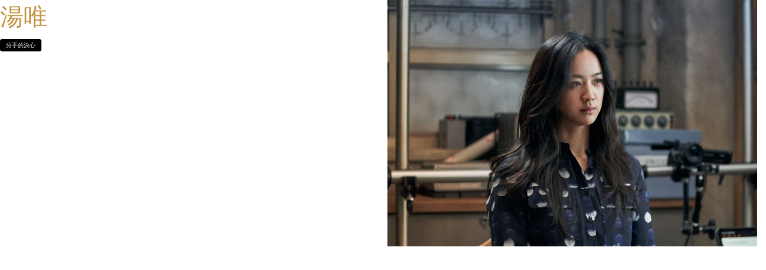

--- FILE ---
content_type: text/css
request_url: https://www.afa-academy.com/wp-content/uploads/elementor/css/post-14.css?ver=1763017418
body_size: 1297
content:
.elementor-14 .elementor-element.elementor-element-007ce64 > .elementor-container{max-width:110px;}.elementor-14 .elementor-element.elementor-element-dab9d3b > .elementor-widget-container{margin:05px 0px 05px 0px;}.elementor-14 .elementor-element.elementor-element-dab9d3b > .tippy-popper .tippy-tooltip .tippy-content{text-align:center;}.elementor-bc-flex-widget .elementor-14 .elementor-element.elementor-element-0cac9a9.elementor-column .elementor-column-wrap{align-items:center;}.elementor-14 .elementor-element.elementor-element-0cac9a9.elementor-column.elementor-element[data-element_type="column"] > .elementor-column-wrap.elementor-element-populated > .elementor-widget-wrap{align-content:center;align-items:center;}.elementor-14 .elementor-element.elementor-element-0cac9a9 > .elementor-element-populated{margin:0px 0px 0px 0px;padding:0px 0px 0px 0px;}.elementor-14 .elementor-element.elementor-element-d17ccf2 > .elementor-element-populated{text-align:right;margin:0px 0px 0px 0px;}.elementor-14 .elementor-element.elementor-element-6d84e3e .jet-nav--horizontal{justify-content:flex-end;text-align:right;}.elementor-14 .elementor-element.elementor-element-6d84e3e .jet-nav--vertical .menu-item-link-top{justify-content:flex-end;text-align:right;}.elementor-14 .elementor-element.elementor-element-6d84e3e .jet-nav--vertical-sub-bottom .menu-item-link-sub{justify-content:flex-end;text-align:right;}body:not(.rtl) .elementor-14 .elementor-element.elementor-element-6d84e3e .jet-nav--horizontal .jet-nav__sub{text-align:left;}body.rtl .elementor-14 .elementor-element.elementor-element-6d84e3e .jet-nav--horizontal .jet-nav__sub{text-align:right;}.elementor-14 .elementor-element.elementor-element-6d84e3e .menu-item-link-top{background-color:rgba(0,0,0,0);color:#A6854D;padding:4px 2px 4px 2px;border-style:solid;border-width:0px 0px 0px 0px;border-color:rgba(0,0,0,0);border-radius:0px 0px 0px 0px;}.elementor-14 .elementor-element.elementor-element-6d84e3e .menu-item-link-top .jet-nav-link-text{font-family:"Roboto", Sans-serif;font-size:16px;font-weight:400;line-height:1.188em;letter-spacing:0px;}.elementor-14 .elementor-element.elementor-element-6d84e3e .menu-item:hover > .menu-item-link-top{border-color:#474747;}.elementor-14 .elementor-element.elementor-element-6d84e3e .menu-item.current-menu-item .menu-item-link-top{border-color:#474747;}.elementor-14 .elementor-element.elementor-element-6d84e3e .jet-nav > .jet-nav__item{margin:0px 0px 0px 28.5px;}.elementor-14 .elementor-element.elementor-element-6d84e3e .jet-nav__mobile-trigger{background-color:#0085ba;color:#ffffff;border-radius:0px 0px 0px 0px;width:40px;height:40px;font-size:25px;}.elementor-14 .elementor-element.elementor-element-6d84e3e .jet-nav__mobile-close-btn{color:#A6854D;font-size:18px;}.elementor-14 .elementor-element.elementor-element-6d84e3e > .elementor-widget-container{margin:0px 0px 1px 0px;}.elementor-14 .elementor-element.elementor-element-6d84e3e > .tippy-popper .tippy-tooltip .tippy-content{text-align:center;}.elementor-14 .elementor-element.elementor-element-4a93969 > .elementor-container{text-align:right;}.elementor-bc-flex-widget .elementor-14 .elementor-element.elementor-element-aa2a502.elementor-column .elementor-column-wrap{align-items:center;}.elementor-14 .elementor-element.elementor-element-aa2a502.elementor-column.elementor-element[data-element_type="column"] > .elementor-column-wrap.elementor-element-populated > .elementor-widget-wrap{align-content:center;align-items:center;}.elementor-14 .elementor-element.elementor-element-6fab620 > .elementor-element-populated{text-align:right;margin:0px 0px 0px 0px;}.elementor-14 .elementor-element.elementor-element-bc57d02 > .tippy-popper .tippy-tooltip .tippy-content{text-align:center;}.elementor-14 .elementor-element.elementor-element-ead43c7 > .tippy-popper .tippy-tooltip .tippy-content{text-align:center;}.elementor-14 .elementor-element.elementor-element-e808897 > .elementor-element-populated{margin:0px 0px 0px 0px;}.elementor-14 .elementor-element.elementor-element-30141a6 > .tippy-popper .tippy-tooltip .tippy-content{text-align:center;}.elementor-14 .elementor-element.elementor-element-9f41da8 > .tippy-popper .tippy-tooltip .tippy-content{text-align:center;}.elementor-14 .elementor-element.elementor-element-c560c00 > .elementor-container{text-align:right;}.elementor-14 .elementor-element.elementor-element-0ed35c4:not(.elementor-motion-effects-element-type-background), .elementor-14 .elementor-element.elementor-element-0ed35c4 > .elementor-motion-effects-container > .elementor-motion-effects-layer{background-color:#151515;}.elementor-14 .elementor-element.elementor-element-0ed35c4 > .elementor-background-overlay{background-color:#333333;opacity:0.5;transition:background 0.3s, border-radius 0.3s, opacity 0.3s;}.elementor-14 .elementor-element.elementor-element-0ed35c4{box-shadow:0px 0px 0px 0px rgba(0,0,0,0.5);transition:background 0.3s, border 0.3s, border-radius 0.3s, box-shadow 0.3s;margin-top:0px;margin-bottom:0px;padding:0px 0px 0px 0px;z-index:100;}.elementor-14 .elementor-element.elementor-element-0ed35c4.jet-sticky-section--stuck{z-index:100;padding:8px 0px 8px 0px;background-color:rgba(255,255,255,0.87);box-shadow:0px 8px 32px 0px rgba(93,102,120,0.06);}.elementor-14 .elementor-element.elementor-element-0ed35c4.jet-sticky-section--stuck.jet-sticky-transition-in, .elementor-14 .elementor-element.elementor-element-0ed35c4.jet-sticky-section--stuck.jet-sticky-transition-out{transition:margin 0.1s, padding 0.1s, background 0.1s, box-shadow 0.1s;}@media(max-width:1024px){.elementor-14 .elementor-element.elementor-element-6d84e3e .jet-nav--horizontal{justify-content:flex-end;text-align:right;}.elementor-14 .elementor-element.elementor-element-6d84e3e .jet-nav--vertical .menu-item-link-top{justify-content:flex-end;text-align:right;}.elementor-14 .elementor-element.elementor-element-6d84e3e .jet-nav--vertical-sub-bottom .menu-item-link-sub{justify-content:flex-end;text-align:right;}.elementor-14 .elementor-element.elementor-element-6d84e3e .menu-item-link-top .jet-nav-link-text{font-size:15px;}.elementor-14 .elementor-element.elementor-element-6d84e3e .jet-nav > .jet-nav__item{margin:0px 0px 0px 9px;}.elementor-14 .elementor-element.elementor-element-6d84e3e > .elementor-widget-container{margin:0px 0px 0px 0px;}.elementor-14 .elementor-element.elementor-element-0ed35c4{padding:8px 5px 8px 5px;}.elementor-14 .elementor-element.elementor-element-0ed35c4.jet-sticky-section--stuck{padding:8px 5px 8px 5px;}}@media(min-width:768px){.elementor-14 .elementor-element.elementor-element-0cac9a9{width:60%;}.elementor-14 .elementor-element.elementor-element-aa2a502{width:40%;}.elementor-14 .elementor-element.elementor-element-6fab620{width:50%;}.elementor-14 .elementor-element.elementor-element-e808897{width:50%;}}@media(max-width:1024px) and (min-width:768px){.elementor-14 .elementor-element.elementor-element-0cac9a9{width:75%;}.elementor-14 .elementor-element.elementor-element-d17ccf2{width:70%;}.elementor-14 .elementor-element.elementor-element-aa2a502{width:75%;}.elementor-14 .elementor-element.elementor-element-6fab620{width:70%;}.elementor-14 .elementor-element.elementor-element-e808897{width:20%;}}@media(max-width:767px){.elementor-14 .elementor-element.elementor-element-0cac9a9{width:45%;}.elementor-14 .elementor-element.elementor-element-0cac9a9.elementor-column{order:1;}.elementor-14 .elementor-element.elementor-element-d17ccf2{width:20%;}.elementor-14 .elementor-element.elementor-element-6d84e3e .jet-mobile-menu .menu-item-link{justify-content:flex-start;text-align:left;}.elementor-14 .elementor-element.elementor-element-6d84e3e .jet-nav--horizontal{justify-content:flex-start;text-align:left;}.elementor-14 .elementor-element.elementor-element-6d84e3e .jet-nav--vertical .menu-item-link-top{justify-content:flex-start;text-align:left;}.elementor-14 .elementor-element.elementor-element-6d84e3e .jet-nav--vertical-sub-bottom .menu-item-link-sub{justify-content:flex-start;text-align:left;}.elementor-14 .elementor-element.elementor-element-6d84e3e .menu-item-link-top{padding:6px 10px 6px 10px;}.elementor-14 .elementor-element.elementor-element-6d84e3e .jet-nav > .jet-nav__item{margin:0px 0px 0px 0px;}.elementor-14 .elementor-element.elementor-element-6d84e3e .jet-nav{width:75%;background-color:#ffffff;padding:38px 0px 6px 0px;}.elementor-14 .elementor-element.elementor-element-6d84e3e .jet-mobile-menu-active .jet-nav{box-shadow:0px 8px 32px 0px rgba(93,102,120,0.46);}.elementor-14 .elementor-element.elementor-element-aa2a502{width:45%;}.elementor-14 .elementor-element.elementor-element-aa2a502.elementor-column{order:1;}.elementor-14 .elementor-element.elementor-element-6fab620{width:20%;}.elementor-14 .elementor-element.elementor-element-0ed35c4{padding:8px 5px 7px 5px;}.elementor-14 .elementor-element.elementor-element-0ed35c4.jet-sticky-section--stuck{padding:8px 5px 7px 5px;}}

--- FILE ---
content_type: text/css
request_url: https://www.afa-academy.com/wp-content/uploads/elementor/css/post-480.css?ver=1763017418
body_size: 458
content:
.elementor-480 .elementor-element.elementor-element-cdee5b9:hover img{opacity:0.6;filter:brightness( 100% ) contrast( 100% ) saturate( 100% ) blur( 0px ) hue-rotate( 0deg );}.elementor-480 .elementor-element.elementor-element-cdee5b9 > .elementor-widget-container{margin:0px 0px 0px 0px;padding:0px 0px 0px 0px;}.elementor-480 .elementor-element.elementor-element-cdee5b9 > .tippy-popper .tippy-tooltip .tippy-content{text-align:center;}.elementor-480 .elementor-element.elementor-element-347d093:hover img{opacity:0.6;filter:brightness( 100% ) contrast( 100% ) saturate( 100% ) blur( 0px ) hue-rotate( 0deg );}.elementor-480 .elementor-element.elementor-element-347d093 > .elementor-widget-container{margin:0px 0px 0px 0px;padding:0px 0px 0px 0px;}.elementor-480 .elementor-element.elementor-element-347d093 > .tippy-popper .tippy-tooltip .tippy-content{text-align:center;}.elementor-480 .elementor-element.elementor-element-9f2dae4:hover img{opacity:0.6;filter:brightness( 100% ) contrast( 100% ) saturate( 100% ) blur( 0px ) hue-rotate( 0deg );}.elementor-480 .elementor-element.elementor-element-9f2dae4 > .tippy-popper .tippy-tooltip .tippy-content{text-align:center;}.elementor-480 .elementor-element.elementor-element-8af8ea9:hover img{opacity:0.6;filter:brightness( 100% ) contrast( 100% ) saturate( 100% ) blur( 0px ) hue-rotate( 0deg );}.elementor-480 .elementor-element.elementor-element-8af8ea9 > .tippy-popper .tippy-tooltip .tippy-content{text-align:center;}.elementor-480 .elementor-element.elementor-element-aeede8b:hover img{opacity:0.6;filter:brightness( 100% ) contrast( 100% ) saturate( 100% ) blur( 0px ) hue-rotate( 0deg );}.elementor-480 .elementor-element.elementor-element-aeede8b > .tippy-popper .tippy-tooltip .tippy-content{text-align:center;}.elementor-480 .elementor-element.elementor-element-59c3b11{text-align:left;color:#333333;font-family:"Roboto", Sans-serif;font-size:13px;font-weight:300;line-height:1.3em;letter-spacing:0.22px;}.elementor-480 .elementor-element.elementor-element-59c3b11 > .elementor-widget-container{margin:0px 0px 0px 0px;}.elementor-480 .elementor-element.elementor-element-59c3b11 > .tippy-popper .tippy-tooltip .tippy-content{text-align:center;}.elementor-480 .elementor-element.elementor-element-75fdf62:not(.elementor-motion-effects-element-type-background), .elementor-480 .elementor-element.elementor-element-75fdf62 > .elementor-motion-effects-container > .elementor-motion-effects-layer{background-color:#FFFFFF;}.elementor-480 .elementor-element.elementor-element-75fdf62{transition:background 0.3s, border 0.3s, border-radius 0.3s, box-shadow 0.3s;margin-top:-20px;margin-bottom:0px;padding:0px 0px 0px 0px;}.elementor-480 .elementor-element.elementor-element-75fdf62 > .elementor-background-overlay{transition:background 0.3s, border-radius 0.3s, opacity 0.3s;}@media(max-width:1024px){.elementor-480 .elementor-element.elementor-element-59c3b11{text-align:center;}.elementor-480 .elementor-element.elementor-element-75fdf62{padding:5px 0px 0px 0px;}}@media(max-width:767px){.elementor-480 .elementor-element.elementor-element-59c3b11{text-align:center;}}